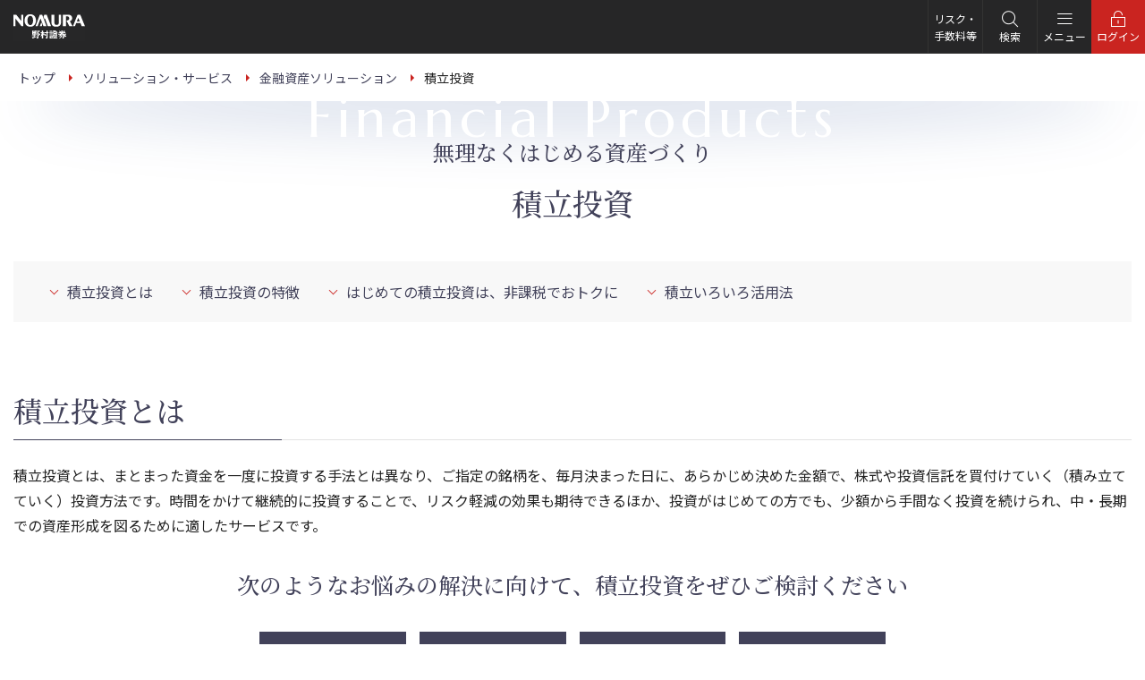

--- FILE ---
content_type: text/html
request_url: https://www.nomura.co.jp/solution/financial-assets/tsumitate/
body_size: 13621
content:
<!DOCTYPE html>
<html lang="ja">
<head prefix="og:http://ogp.me/ns# fb:http://ogp.me/ns/fb#">
<meta charset="UTF-8">
<title>積立投資｜ソリューション・サービス｜野村證券</title>
<meta name="description" content="野村證券の積立投資のページ。積立投資の特徴や、ドルコスト平均法、長期投資などについて解説します。野村のウェルス・マネジメントは、お客様一人ひとりのかなえたい未来に対して、最適なソリューションを提供し続けます。">
<meta http-equiv="X-UA-Compatible" content="IE=Edge">
<meta name="viewport" content="width=device-width,initial-scale=1.0">
<meta name="format-detection" content="telephone=no">

<!-- icon -->
<link rel="shortcut icon" href="/assets/wm/img/common/favicon.ico">
<link rel="apple-touch-icon-precomposed" href="/assets/wm/img/common/apple-touch-icon.png">

<!-- canonical -->
<link rel="canonical" href="https://www.nomura.co.jp/solution/financial-assets/tsumitate/">

<!-- og -->
<meta property="og:url" content="https://www.nomura.co.jp/solution/financial-assets/tsumitate/">
<meta property="og:type" content="article">
<meta property="og:title" content="積立投資">
<meta property="og:description" content="野村證券の積立投資のページ。積立投資の特徴や、ドルコスト平均法、長期投資などについて解説します。野村のウェルス・マネジメントは、お客様一人ひとりのかなえたい未来に対して、最適なソリューションを提供し続けます。">
<meta property="og:site_name" content="野村證券">
<meta property="og:image" content="https://www.nomura.co.jp/assets/wm/img/common/og_image.png">
<meta property="og:local" content="ja_JP">
<meta property="fb:app_id" content="335749643124346">

<!-- css -->
<link rel="stylesheet" href="/assets/wm/css/style.css?20251117">
<link rel="stylesheet" href="/assets/wm/css/print.css" media="print">
<link rel="stylesheet" href="/assets/wm/css/solution/financial-assets/tsumitate/extension.css?20250421">

<!-- for head tag manager -->
<!--GTM code-->
<script src="/assets/wm/js/analytics/gtm.js?v=20240229"></script>

<script type="application/ld+json">
{
  "@context": "https://schema.org",
  "@type": "BreadcrumbList",
  "itemListElement": [
    {
      "@type": "ListItem",
      "position": 1,
      "name": "野村證券",
      "item": "https://www.nomura.co.jp/"
    },
    {
      "@type": "ListItem",
      "position": 2,
      "name": "ソリューション・サービス",
      "item": "https://www.nomura.co.jp/solution/"
    },
    {
      "@type": "ListItem",
      "position": 3,
      "name": "金融資産ソリューション",
      "item": "https://www.nomura.co.jp/solution/financial-assets/"
    },
    {
      "@type": "ListItem",
      "position": 4,
      "name": "積立投資"
    }
  ]
}
</script>
<script type="application/ld+json">
{
  "@context": "https://schema.org",
  "@type": "Organization",
  "url": "https://www.nomura.co.jp/",
  "logo": "https://www.nomura.co.jp/assets/wm/img/common/logo.png",
  "name": "野村證券"
}
</script>
</head>
<body class="-tsumitate">
<!-- for body top tag manager -->
<!-- MK code -->
<script src="/assets/wm/js/analytics/mrk.js?v=20250331"></script>
<!-- an_tracking code -->
<script src="/assets/wm/js/analytics/an_tracking.js"></script>
<noscript>
<div class="box -emphasis">
<p class="txt"><strong>JavaScriptを有効（オン）にしてください。</strong></p>
<p class="txt">当サイトを正常に表示・機能させるにはブラウザの JavaScript を有効（オン）にしていただく必要がございます。JavaScript を有効にする方法は、お使いのブラウザのヘルプを参照してください。</p>
</div>
</noscript>

<div class="skip-link">
<ul>
<li><a href="#main">このページの本文へ</a></li>
</ul>
</div>
<div class="wrapper">
<div class="block -headerwrapper">
<header role="banner">
<div class="header">
<p class="logo"><a href="/" onclick="dataLayer.push({'event': 'customLinkClick','linkName': 'ast_include_header_subpage_gnav_link_logo'});"><img src="/assets/wm/img/common/logo_default.svg" alt="野村證券"></a></p>

<div class="menu-container">
<div class="global-nav js-menu-target" data-menu-group="globalnav" data-menu-name="globalnav">
<div class="inner">
<nav role="navigation" aria-label="グローバルナビゲーション">
<ul class="mainmenu">
<li>
<div class="navmenu -parent js-menu-trigger" data-menu-group="globalnav" data-menu-name="wealth-management" onclick="dataLayer.push({'event': 'customLinkClick','linkName': 'ast_include_header_subpage_gnav_link_wealth-management'});"><b>NOMURA <span class="_d-ib">WEALTH MANAGEMENT</span></b></div>
<div class="submenu js-menu-target" data-menu-group="globalnav" data-menu-name="wealth-management">
<div class="inner">
<dl class="menu -parent">
<dt>NOMURA WEALTH MANAGEMENT</dt>
<dd>
<ul class="link-list">
<li><a href="/wealth-management/" class="link -forward" onclick="dataLayer.push({'event': 'customLinkClick','linkName': 'ast_include_header_subpage_submenu_wealth-management_link_top'});"><span class="_visible-lg">NOMURA WEALTH MANAGEMENT </span>トップ</a></li>
<li><a href="/wealth-management/point/" class="link -forward" onclick="dataLayer.push({'event': 'customLinkClick','linkName': 'ast_include_header_subpage_submenu_wealth-management_point'});">野村ウェルス・マネジメントの強み</a></li>
<li><a href="/wealth-management/interview/" class="link -forward" onclick="dataLayer.push({'event': 'customLinkClick','linkName': 'ast_include_header_subpage_submenu_wealth-management_interview'});">野村ウェルス・マネジメントのチーム</a></li>
</ul>
</dd>
</dl>
</div>
<div class="menu-close-btn js-menu-close">閉じる</div>
</div>

</li>
<li>
<div class="navmenu -parent js-menu-trigger" data-menu-group="globalnav" data-menu-name="solution" onclick="dataLayer.push({'event': 'customLinkClick','linkName': 'ast_include_header_subpage_gnav_link_solution'});"><b>ソリューション・サービス</b></div>
<div class="submenu js-menu-target" data-menu-group="globalnav" data-menu-name="solution">
<div class="inner">
<dl class="menu -parent">
<dt>ソリューション・サービス</dt>
<dd>
<ul class="link-list">
<li><a href="/solution/" class="link -forward" onclick="dataLayer.push({'event': 'customLinkClick','linkName': 'ast_include_header_subpage_submenu_solution_link_top'});"><span class="_visible-lg">ソリューション・サービス </span>トップ</a></li>
<li><a href="/solution/financial-assets/" class="link -forward" onclick="dataLayer.push({'event': 'customLinkClick','linkName': 'ast_include_header_subpage_submenu_solution_link_financial-assets'});">金融資産ソリューション</a></li>
<li><a href="/solution/real-estate/" class="link -forward" onclick="dataLayer.push({'event': 'customLinkClick','linkName': 'ast_include_header_subpage_submenu_solution_link_real-estate'});">不動産ソリューション</a></li>
<li><a href="/solution/own-stock/" class="link -forward" onclick="dataLayer.push({'event': 'customLinkClick','linkName': 'ast_include_header_subpage_submenu_solution_link_own-stock'});">自社株・出資持分ソリューション</a></li>
<li><a href="/solution/liabilities/" class="link -forward" onclick="dataLayer.push({'event': 'customLinkClick','linkName': 'ast_include_header_subpage_submenu_solution_link_liabilities'});">負債ソリューション</a></li>
<li><a href="/solution/inheritance/" class="link -forward" onclick="dataLayer.push({'event': 'customLinkClick','linkName': 'ast_include_header_subpage_submenu_solution_link_inheritance'});">資産承継ソリューション</a></li>
<li><a href="/solution/life/" class="link -forward" onclick="dataLayer.push({'event': 'customLinkClick','linkName': 'ast_include_header_subpage_submenu_solution_link_life'});">ライフ・ソリューション</a></li>
<li><a href="/solution/business-funds/" class="link -forward" onclick="dataLayer.push({'event': 'customLinkClick','linkName': 'ast_include_header_subpage_submenu_solution_link_business-funds'});">事業資金ソリューション</a></li>
<li><a href="/solution/capital/" class="link -forward" onclick="dataLayer.push({'event': 'customLinkClick','linkName': 'ast_include_header_subpage_submenu_solution_link_capital'});">資本ソリューション</a></li>
<li><a href="/solution/business/" class="link -forward" onclick="dataLayer.push({'event': 'customLinkClick','linkName': 'ast_include_header_subpage_submenu_solution_link_business'});">ビジネス・ソリューション</a></li>
<li><a href="/solution/digital/" class="link -forward" onclick="dataLayer.push({'event': 'customLinkClick','linkName': 'ast_include_header_subpage_submenu_solution_link_digital'});">デジタルサービス</a></li>
<li><a href="/solution/business/" class="link -forward" onclick="dataLayer.push({'event': 'customLinkClick','linkName': 'ast_include_header_subpage_submenu_solution_link_houjin'});">法人のお客様</a></li>
</ul>
</dd>
</dl>
</div>
<div class="menu-close-btn js-menu-close">閉じる</div>
</div>

</li>
<li>
<div class="navmenu -parent js-menu-trigger" data-menu-group="globalnav" data-menu-name="market" onclick="dataLayer.push({'event': 'customLinkClick','linkName': 'ast_include_header_subpage_gnav_link_market'});"><b>投資情報</b></div>
<div class="submenu js-menu-target" data-menu-group="globalnav" data-menu-name="market">
<div class="inner">
<dl class="menu -parent">
<dt>投資情報</dt>
<dd>
<ul class="link-list">
<li><a href="/market/" class="link -forward" onclick="dataLayer.push({'event': 'customLinkClick','linkName': 'ast_include_header_subpage_submenu_market_link_top'});"><span class="_visible-lg">投資情報 </span>トップ</a></li>
<li><a href="/market/movie/" class="link -forward" onclick="dataLayer.push({'event': 'customLinkClick','linkName': 'ast_include_header_subpage_submenu_market_link_movie'});">マーケット解説動画</a></li>
<li><a href="/market/conditions/" class="link -forward" onclick="dataLayer.push({'event': 'customLinkClick','linkName': 'ast_include_header_subpage_submenu_market_link_conditions'});">マーケット情報</a></li>
<li><a href="/market/report/" class="link -forward" onclick="dataLayer.push({'event': 'customLinkClick','linkName': 'ast_include_header_subpage_submenu_market_link_report'});">野村のレポート</a></li>
<li><a href="/dx/webseminar/" class="link -forward" onclick="dataLayer.push({'event': 'customLinkClick','linkName': 'ast_include_header_subpage_submenu_market_link_webseminar'});">野村のオンラインセミナー</a></li>
<li><a href="https://www.nomuranow.com/research/m/public/Analyst_Directory" data-outer-link="野村ホールディングス株式会社" target="_blank" class="link -forward" data-link-type="window" onclick="dataLayer.push({'event': 'customLinkClick','linkName': 'ast_include_header_subpage_submenu_market_link_analyst'});">アナリスト一覧</a></li>

</ul>
</dd>
</dl>
</div>
<div class="menu-close-btn js-menu-close">閉じる</div>
</div>

</li>
<li>
<div class="navmenu -parent js-menu-trigger" data-menu-group="globalnav" data-menu-name="support" onclick="dataLayer.push({'event': 'customLinkClick','linkName': 'ast_include_header_subpage_gnav_link_support'});"><b>お客様サポート</b></div>
<div class="submenu js-menu-target" data-menu-group="globalnav" data-menu-name="support">
<div class="inner">
<dl class="menu -parent">
<dt>お客様サポート</dt>
<dd>
<ul class="link-list _ai-c">
<li><a href="/support/" class="link -forward" onclick="dataLayer.push({'event': 'customLinkClick','linkName': 'ast_include_header_subpage_submenu_support_link_top'});"><span class="_visible-lg">お客様サポート </span>トップ</a></li>
<li><a href="https://faq.nomura.co.jp/" class="link -forward" target="_blank" data-link-type="window" onclick="dataLayer.push({'event': 'customLinkClick','linkName': 'ast_include_header_subpage_submenu_support_link_faq'});">よくあるご質問</a></li>
<li>
<div class="search-form">
<form role="search" method="post" action="https://faq.nomura.co.jp/faq.html" target="_blank">
<input type="text" class="textbox" name="key" value="" placeholder="よくあるご質問検索" autocomplete="off">
<button class="search-btn" onclick="dataLayer.push({'event': 'customLinkClick','linkName': 'ast_include_header_subpage_submenu_support_link_faq_search'});"><i class="ico-font" data-icon="search_b"></i>検索</button>
</form>
</div>
</li>
<li><a href="/support/procedure/" class="link -forward" onclick="dataLayer.push({'event': 'customLinkClick','linkName': 'ast_include_header_subpage_submenu_support_link_procedure'});">お手続き</a></li>
<li><a href="/support/inquiry/" class="link -forward" onclick="dataLayer.push({'event': 'customLinkClick','linkName': 'ast_include_header_subpage_submenu_support_link_inquiry'});">お問い合わせ</a></li>
<li><a href="/branch/" class="link -forward" onclick="dataLayer.push({'event': 'customLinkClick','linkName': 'ast_include_header_subpage_submenu_support_link_branch'});">野村の店舗</a></li>
</ul>
</dd>
</dl>
</div>
<div class="menu-close-btn js-menu-close">閉じる</div>
</div>

</li>

</ul>
</nav>

<ul class="links">
<li><a href="/introduc/" class="navmenu" onclick="dataLayer.push({'event': 'customLinkClick','linkName': 'ast_include_header_subpage_gnav_link_introduc'});">会社情報</a></li>
<li><a href="https://www.nomura-recruit.jp" class="navmenu" target="_blank" onclick="dataLayer.push({'event': 'customLinkClick','linkName': 'ast_include_header_subpage_gnav_link_recruit'});">採用情報</a></li>
</ul>
</div><!-- /.inner -->
</div><!-- /.global-nav -->
<ul class="header-menu">
<li class="introduc">
<a href="/introduc/" class="header-menu-btn" data-menu-name="introduc" onclick="dataLayer.push({'event': 'customLinkClick','linkName': 'ast_include_header_subpage_gnav_link_introduc'});">会社情報</a>
</li>
<li class="recruit">
<a href="https://www.nomura-recruit.jp" class="header-menu-btn" target="_blank" data-menu-name="recruit" onclick="dataLayer.push({'event': 'customLinkClick','linkName': 'ast_include_header_subpage_gnav_link_recruit'});">採用情報</a>
</li>
<li class="risk">
<a href="/guide/inclusion_risk/" class="header-menu-btn -risk" data-menu-name="inclusion_risk" onclick="dataLayer.push({'event': 'customLinkClick','linkName': 'ast_include_header_subpage_gnav_link_inclusionrisk'});">リスク・<br class="_hidden-lg">手数料等</a>
</li>
<li class="search">
<div class="header-menu-btn -search -parent js-menu-trigger" data-menu-group="globalnav" data-menu-name="search" onclick="dataLayer.push({'event': 'customLinkClick','linkName': 'ast_include_header_subpage_gnav_link_search'});"><i class="ico-font -highlight" data-icon="search_b"></i><span data-swap-text="閉じる">検索</span></div>
<div class="submenu -search js-menu-target" data-menu-group="globalnav" data-menu-name="search">
<div class="inner">
<p class="txt _ta-c-lg _fz-l">検索対象をご選択の上で検索してください。</p>

<div class="js-search-form js-header-search">
<ul class="row -checkitem js-search-form_trigger _fw-n">
<li><label class="checkitem"><input type="radio" name="stype" value="site" tabindex="-1" checked data-trackingid="all"><span class="control" tabindex="0"></span><b class="label">サイト内</b></label></li>
<li><label class="checkitem"><input type="radio" name="stype" value="stock" tabindex="-1" data-trackingid="stock-domestic"><span class="control" tabindex="0"></span><b class="label">株価（国内）</b></label></li>
<li><label class="checkitem"><input type="radio" name="stype" value="fstock" tabindex="-1" data-trackingid="stock-us"><span class="control" tabindex="0"></span><b class="label">株価（アメリカ）</b></label></li>
<li><label class="checkitem"><input type="radio" name="stype" value="fund" tabindex="-1" data-trackingid="fund"><span class="control" tabindex="0"></span><b class="label">ファンド</b></label></li>
<li><label class="checkitem"><input type="radio" name="stype" value="terms" tabindex="-1" data-trackingid="terms"><span class="control" tabindex="0"></span><b class="label">証券用語</b></label></li>
<li><label class="checkitem"><input type="radio" name="stype" value="site" tabindex="-1" data-trackingid="houjin"><span class="control" tabindex="0"></span><b class="label">法人</b></label></li>
<li class="_pr-0"><label class="checkitem"><input type="radio" name="stype" value="site" tabindex="-1" data-trackingid="market"><span class="control" tabindex="0"></span><b class="label">投資情報</b></label></li>
</ul>
<form method="get" name="askform" action="https://sitesearch.nomura.co.jp/askme.asp"
  data-attr='{
    "site": { "action": "https://sitesearch.nomura.co.jp/askme.asp" },
    "stock": { "action": "https://advance.quote.nomura.co.jp/meigara/nomura/msearch.exe" },
    "fstock": { "action": "https://advance.quote.nomura.co.jp/meigara/nomura2/qsearch.exe" },
    "fund": { "action": "https://advance.quote.nomura.co.jp/meigara/nomura2/qsearch.exe" },
    "terms": { "action": "https://sitesearch.nomura.co.jp/askme.asp" }
  }'
  data-params='{
    "site": { "origin": 1, "aj_charset": "utf-8" },
    "stock": { "KEY2": "", "F": "nlist" },
    "fstock": { "F": "users/nomura/fs_stklist" },
    "fund": { "F": "users/nomura/list2" },
    "terms": { "origin": 2, "aj_charset": "utf-8" }
  }'>
<div class="search-form">
<input type="text" id="js-st-search-input-site" class="textbox js-search-form_input" placeholder="キーワードを入力" name="ask" value="" autocomplete="off"
  data-attr='{
    "site": { "name": "ask", "placeholder": "キーワードを入力", "data-sanitize": "" },
    "stock": { "name": "KEY1", "placeholder": "銘柄、コードを入力", "data-sanitize": "true" },
    "fstock": { "name": "KEY1", "placeholder": "銘柄名、ティッカー等を入力", "data-sanitize": "true" },
    "fund": { "name": "KEY1", "placeholder": "ファンド名の一部を入力", "data-sanitize": "true" },
    "terms": { "name": "ask", "placeholder": "キーワードを入力", "data-sanitize": "" }
  }'>
<button class="search-btn" onclick="dataLayer.push({'event': 'customLinkClick','linkName': 'ast_include_header_subpage_submenu_search_all'});"><i class="ico-font" data-icon="search_b"></i>検索</button>
</div>
<input type="hidden" name="origin" value="1">
<input type="hidden" name="aj_charset" value="utf-8">
</form>
</div>
</div>
<div class="menu-close-btn js-menu-close">閉じる</div>
</div>

</li>
<li class="mobilemenu">
<span class="header-menu-btn -mobilemenu js-menu-trigger" data-menu-group="globalnav" data-menu-name="globalnav"><i class="ico-font -highlight" data-icon="menu_b"></i><span data-swap-text="閉じる">メニュー</span></span>
</li><li class="login">
<a href="#login-dialog" class="header-menu-btn -login js-modal" onclick="dataLayer.push({'event': 'customLinkClick','linkName': 'ast_include_header_subpage_gnav_link_login'});"><i class="ico-font -highlight" data-icon="login_b"></i><span data-swap-text="閉じる">ログイン</span></a>

<aside role="complementary" id="login-dialog" class="mdl mdl-inpage mdl-login">
<div class="content">
<span class="close-btn js-close-mdl">閉じる</span>
<div class="inner _of-h">
<dl class="dlist -login">
<dt>ログイン<small>Login</small></dt>
<dd>
<ul class="block -buttons -transform _ta-c _mt-0">
<li><a href="https://hometrade.nomura.co.jp/web/rmfIndexWebAction.do?sc_pid=cojp_top_head_log_14" target="_blank" class="login-btn" onclick="dataLayer.push({'event': 'customLinkClick','linkName': 'ast_include_header_subpage_ols_link_login'});"><i class="ico-font -highlight" data-icon="login_b"></i><b>ログイン</b><i class="ico-font -highlight" data-icon="window_b"></i></a></li>
<li><a href="https://fxcom.nomura.co.jp/condor-server-blink/web/login" target="_blank" class="login-btn -fx" onclick="dataLayer.push({'event': 'customLinkClick','linkName': 'ast_include_header_subpage_fx_link_login'});"><i class="ico-font -highlight" data-icon="login_b"></i><b>ノムラFX ログイン</b><i class="ico-font -highlight" data-icon="window_b"></i></a></li>
</ul>
</dd>
</dl>
</div>
</div>
</aside>
</li>
</ul>
<div class="overlay js-menu-close"></div>
</div>
</div><!-- /.header -->
</header>

</div>

<nav role="navigation" aria-label="パンくずリスト">
<ul class="breadcrumbs" itemscope itemtype="http://schema.org/BreadcrumbList">
<li itemprop="itemListElement" itemscope itemtype="http://schema.org/ListItem">
<a itemprop="item" href="/"><span itemprop="name">トップ</span>
</a><meta itemprop="position" content="1"></li>
<li itemprop="itemListElement" itemscope itemtype="http://schema.org/ListItem">
<a itemprop="item" href="/solution/"><span itemprop="name">ソリューション・サービス</span>
</a><meta itemprop="position" content="2"></li>
<li itemprop="itemListElement" itemscope itemtype="http://schema.org/ListItem">
<a itemprop="item" href="/solution/financial-assets/"><span itemprop="name">金融資産ソリューション</span>
</a><meta itemprop="position" content="3"></li>
<li itemprop="itemListElement" itemscope itemtype="http://schema.org/ListItem">
<span itemprop="name" aria-current="page">積立投資</span>
<meta itemprop="position" content="4"></li>
</ul>
</nav>
<main id="main" role="main">
<article>
<section>
<div class="ttl-container -primary">
<div class="category">Financial Products</div>
<h1 class="ttl"><span class="_fz-4l _fz-xl-sm">無理なくはじめる資産づくり</span><br>積立投資</h1>
</div>
<div class="main-container">
<div class="column -main">

<div class="anchor-links">
<ul class="link-list">
<li><a href="#tsumitate" class="link -down js-scroll">積立投資とは</a></li>
<li><a href="#tokucho" class="link -down js-scroll">積立投資の特徴</a></li>
<li><a href="#hikazei" class="link -down js-scroll">はじめての積立投資は、非課税でおトクに</a></li>
<li><a href="#katsuyoho" class="link -down js-scroll">積立いろいろ活用法</a></li>
</ul>
</div>

<section>
<h2 id="tsumitate" class="ttl -secondary">積立投資とは</h2>

<p class="txt">積立投資とは、まとまった資金を一度に投資する手法とは異なり、ご指定の銘柄を、毎月決まった日に、あらかじめ決めた金額で、株式や投資信託を買付けていく（積み立てていく）投資方法です。時間をかけて継続的に投資することで、リスク軽減の効果も期待できるほか、投資がはじめての方でも、少額から手間なく投資を続けられ、中・長期での資産形成を図るために適したサービスです。</p>

<h3 class="ttl -tertiary -decorate-off _ta-c _mt-30">次のようなお悩みの解決に向けて、積立投資をぜひご検討ください</h3>

<div class="block -retail-tsumitate">
<div class="row -adjustheight">
<div class="col-6 col-12-sm">
<div class="box -conversion -secondary -compact _d-f _ai-c _jc-c">
<p class="txt">大きな損を<br>したくない</p>
</div>
</div><!-- /.col -->
<div class="col-6 col-12-sm">
<div class="box -conversion -secondary -compact _d-f _ai-c _jc-c">
<p class="txt">購入する<br>タイミングが<br>分からない</p>
</div>
</div><!-- /.col -->
<div class="col-6 col-12-sm">
<div class="box -conversion -secondary -compact _d-f _ai-c _jc-c">
<p class="txt">忙しいから<br class="_visible-md">面倒</p>
</div>
</div><!-- /.col -->
<div class="col-6 col-12-sm">
<div class="box -conversion -secondary -compact _d-f _ai-c _jc-c">
<p class="txt">まとまった<br>資金がない</p>
</div>
</div><!-- /.col -->
</div><!-- /.row -->
</div><!-- /.block -->
</section><!-- / h2 -->

<section>
<h2 id="tokucho" class="ttl -secondary">積立投資の特徴</h2>

<div class="row -adjustheight">
<div class="col-12 col-24-sm">
<dl class="panel-box -emphasis">
<dt class="title"><span class="txt -attention _fz-xl">ポイント1 </span><br class="_visible-sm">いつでもスタートできる</dt>
<dd class="contents">
<div class="row">
<div class="col-12 col-24-sm">
<p class="txt">まとまった資金がなくても、投資対象の銘柄と毎月の積立金額をお決めになると、いつでも手軽にはじめられます。</p>
</div>
<div class="col-12 col-24-sm">
<figure class="fig block">
<img src="/assets/wm/img/solution/financial-assets/tsumitate/img_point_01.jpg" class="_img-flex" width="202" alt="">
</figure>
</div>
</div>
</dd>
</dl>
</div><!-- /.col -->

<div class="col-12 col-24-sm">
<dl class="panel-box -emphasis">
<dt class="title"><span class="txt -attention _fz-xl">ポイント2 </span><br class="_visible-sm">忙しくても大丈夫</dt>
<dd class="contents">
<div class="row">
<div class="col-12 col-24-sm">
<p class="txt">自動的に買付けるので、忙しくて情報収集や取引にかける時間が少ない方でも、無理なく続けられます。</p>
</div>
<div class="col-12 col-24-sm">
<figure class="fig block">
<img src="/assets/wm/img/solution/financial-assets/tsumitate/img_point_02.jpg" class="_img-flex" width="202" alt="">
</figure>
</div>
</div>
</dd>
</dl>
</div><!-- /.col -->
</div><!-- /.row -->

<dl id="dollarcost" class="panel-box -emphasis">
<dt class="title"><span class="txt -attention _fz-xl">ポイント3 </span><br class="_visible-sm">投資タイミングに悩まない、時間を味方につける投資　“時間分散のチカラ”</dt>
<dd class="contents">
<div class="row">
<div class="col-18 col-24-sm">
<p class="txt">積立投資なら、投資するタイミングの見極めや、相場の上げ下げに悩まされることがありません。<br>また、一定金額を毎月投資し続ける（ドル・コスト平均法）ことで、次のようなメリットも期待できます。</p>
</div>
<div class="col-6 col-24-sm">
<figure class="fig block">
<img src="/assets/wm/img/solution/financial-assets/tsumitate/img_point_03.jpg" class="_img-flex" width="202" alt="">
</figure>
</div>
</div>

<p class="txt ttl -secondary _ta-c _fz-3l">ドル・コスト平均法の効果</p>
<p>下図は、ドル・コスト平均法を活用して毎月1万円ずつ投資信託を購入した場合と毎月1万口ずつ購入した場合を例示しています。なお、1万口の「口」は「口数」と呼ばれ、投資信託を取引する際の取引単位を指します。銘柄にもよりますが、一般的には1万口単位での金額が投資信託の値段（基準価額）として公表されています。<br>
定期的に一定の「金額」ずつ購入していくドル・コスト平均法は、価格が高いときには口数を少なく、価格が低いときには口数を多く買うことができます。毎月一定「口数」の投資信託を購入していく方法と比較すると、平均購入単価を低く抑えることが期待でき、値上り局面で利益を出しやすくなります。<br>
ただし、相場が一方的に下落し続けるような局面ではトータルでマイナスになってしまう可能性もありますので注意が必要です。
</p>

<div class="block">
<figure class="fig">
<img src="/assets/wm/img/solution/financial-assets/fund/guide/img_method_05.png" width="800" class="_img-flex" alt="ドル・コスト平均法のイメージ図">
</figure>
</div>

<ul class="list -annotation _fz-s">
<li>上記の例はあくまで試算であり、運用成果を示唆または保証するものではありません。各月の購入口数および1万口あたりの平均購入単価の計算では、小数第一位を四捨五入して算出しています。また、計算過程において手数料・税金等は考慮していません。</li>
</ul>

<p class="txt ttl -secondary _ta-c _fz-3l"><span class="txt _fz-xl -emphasis">長期投資の効果</span><br>毎月3万円を20年間運用していくと・・・？</p>
<p class="txt">毎月3万円を20年間、運用しなかった場合と、運用して増やした場合をシミュレーションで見てみましょう。<br>将来の運用成果に大きな差が出ることが分かります。</p>
<figure class="fig block">
<img src="/assets/wm/img/solution/financial-assets/tsumitate/img_tsumitate_02.png" class="_img-liquid" alt="運用しなかった場合720万円。年率3%で20年間運用すると981万円。年率5%で20年間運用すると1,217万円。最大で約500万円の差。">
</figure>
<p class="txt -suppress">(出所)野村證券作成</p>
<ul class="list txt -suppress -notes -compact _mt-5">
<li>このシミュレーションは、実際の投資結果とは異なります。手数料・税金などは考慮していません。複利で計算しています。積み立ては各月末に行うものとしています。</li>
</ul>
</dd>
</dl>

</section><!-- / h2 -->

<section>
<h2 id="hikazei" class="ttl -secondary">はじめての積立投資は、<span class="txt -attention">非課税</span>でおトクに。</h2>

<div class="row -adjustheight">
<div class="col-12 col-24-sm">
<dl class="panel-box">
<dt class="title -tsumitate">
<i class="ico-label -triangle -tsumitate -navy">非課税</i>
<span class="image"><img src="/assets/wm/img/solution/financial-assets/tsumitate/crd_tsumitate_05.jpg" class="_img-liquid" alt="新NISA（つみたて投資枠）"></span>
<span class="text"><span class="txt -attention _fz-sm">こんな人に向いている</span><br>NISA（つみたて投資枠）</span>
</dt>
<dd class="contents">
<ul class="list -itemize -compact">
<li>長い目で積み立てたい！<b class="txt -marker -bold">非課税保有期間は無期限</b></li>
<li>限度額（年間投資枠）は？<b class="txt -marker -bold">年間120万円</b>まで非課税に</li>
<li>商品選びに迷う…。<b class="txt -marker -bold">長期・積立・分散投資</b>に適した商品だけを厳選</li>
<li>気になる購入時手数料は？  <b class="txt -marker -bold">0円</b>だからおトク</li>
</ul>
<ul class="list -annotation -compact _fz-s">
<li>NISAの留意事項はリンク先の画面でご確認ください。</li>
</ul>
</dd>
<dd class="contents"><a href="/solution/financial-assets/nisa/?sc_cvid=rtl_tsumitate_02" class="btn -secondary -link -wide"><b>NISA</b></a></dd>
</dl>
</div><!-- /.col -->
<div class="col-12 col-24-sm">
<dl class="panel-box">
<dt class="title -tsumitate">
<i class="ico-label -triangle -tsumitate -navy">非課税</i>
<span class="image"><img src="/assets/wm/img/solution/financial-assets/tsumitate/crd_tsumitate_02.jpg" class="_img-liquid" alt="iDeCo"></span>
<span class="text"><span class="txt -attention _fz-sm">こんな人に向いている</span><br>iDeCo</span>
</dt>
<dd class="contents">
<ul class="list -itemize -compact">
<li>目的は老後資金！<b class="txt -marker -bold">運用益は非課税</b></li>
<li>積み立て中もお得に！掛金は<b class="txt -marker -bold">全額所得控除</b></li>
<li>もらうときだってお得に！<b class="txt -marker -bold">税制優遇</b>で受け取り</li>
<li>選べる対象商品の品質は？証券会社ならではの<b class="txt -marker -bold">ラインアップ</b></li>
<li>気になるコストは？運営管理機関手数料は<b class="txt -marker -bold">無料</b></li>
</ul>
</dd>
<dd class="contents"><a href="/solution/financial-assets/401k/?sc_cvid=rtl_tsumitate_03" class="btn -secondary -link -wide"><b>iDeCo</b></a></dd>
</dl>
</div><!-- /.col -->
</div><!-- /.row -->

</section><!-- / h2 -->

<section>
<h2 id="katsuyoho" class="ttl -secondary">積立いろいろ<span class="txt -attention">活用法</span></h2>

<div class="row -adjustheight">
<div class="col-12 col-24-sm">
<dl class="panel-box">
<dt class="title -tsumitate">
<span class="image"><img src="/assets/wm/img/solution/financial-assets/tsumitate/crd_tsumitate_03.jpg" class="_img-liquid" alt=""></span>
<span class="text"><span class="txt -attention _fz-sm">こんな人に向いている</span><br>投信積立</span>
</dt>
<dd class="contents">
<ul class="list -itemize -compact">
<li><b class="txt -marker -bold">投資信託</b>を積み立てたい</li>
<li><b class="txt -marker -bold">多くの対象ファンド</b>から選びたい</li>
</ul>
</dd>
<dd class="contents"><a href="/solution/financial-assets/fund/tsumitate/?sc_cvid=rtl_tsumitate_04" class="btn -secondary -link -wide"><b>投信積立</b></a></dd>
</dl>
</div><!-- /.col -->
<div class="col-12 col-24-sm">
<dl class="panel-box">
<dt class="title -tsumitate">
<span class="image"><img src="/assets/wm/img/solution/financial-assets/tsumitate/crd_tsumitate_04.jpg" class="_img-liquid" alt=""></span>
<span class="text"><span class="txt -attention _fz-sm">こんな人に向いている</span><br>株式積立</span>
</dt>
<dd class="contents">
<ul class="list -itemize -compact">
<li><b class="txt -marker -bold">株式</b>を積み立てたい</li>
<li><b class="txt -marker -bold">投資信託以外</b>の資産も作りたい</li>
<li>少しずつ積み立てて、<b class="txt -marker -bold">いつかは1単元に</b>したい</li>
</ul>
</dd>
<dd class="contents"><a href="/solution/financial-assets/stock/tsumitate/?sc_cvid=rtl_tsumitate_05" class="btn -secondary -link -wide"><b>株式積立</b></a></dd>
</dl>
</div><!-- /.col -->
</div><!-- /.row -->

</section><!-- / h2 -->

<div class="block -emphasis -primary">
<!-- include conversion service -->
<!-- include conversion wm -->
<div class="box -conversion -primary">
<div data-visible="visitor">
<p class="box-title">はじめての方へ</p>
<!-- include tel opening_account -->
<div class="conversion-box -account-apply">
<div class="main">
<a href="/apply/" class="btn -tertiary -link -l grid-18 grid-12-md grid-24-sm"><i class="ico-font -highlight" data-icon="apply_b"></i><b>口座開設のご案内</b></a>
</div>
<div class="sub">
<p class="txt">口座開設に関するお問い合わせは、はじめてのお客様専用ダイヤル<span class="_d-ib">（<a href="tel:0120566166" class="txt -bold">0120-566-166</a>）</span>へお問い合わせください。</p>
<p class="txt _fz-s"><span class="_d-ib _mr-10">平日 8：40～17：10</span>
<span class="_d-ib">土日 9：00～17：00（祝日・年末年始を除く）</span></p>

<ul class="list -annotation _fz-s _mt-0">
<li>ご利用の際には、電話番号をお間違えのないようご注意ください。</li>
</ul>

</div>
</div>
</div>
<div data-visible="customer">
<p class="box-title">オンラインサービスをご利用のお客様</p>
<div class="conversion-box -account-login">
<a href="https://hometrade.nomura.co.jp/web/rmfIndexWebAction.do" class="btn -tertiary -l grid-9 grid-12-md grid-24-sm" target="_blank"><i class="ico-font -highlight" data-icon="login_b"></i><b>ログイン</b><i class="ico-font -s" data-icon="window_b" aria-label="新しいウィンドウで開きます"></i></a>
</div>
</div>
</div><!-- /.box -->
</div><!-- /.block -->

<div class="block -emphasis -primary">
<p class="_ta-c">
<a href="/solution/financial-assets/fund/lp/esg/">
<img src="/onlineservice/banner/bnr_esg_1200x200.png" width="700" class="_img-flex" alt="SDGs with Nomura（Drive Sustainability）地球のために、今できること。未来は変えられる。一緒なら、きっと。　詳しくはこちら">
</a>
</p>
</div><!-- /.block -->
<div class="block">
<p class="_ta-c">
<a href="/solution/financial-assets/guidance/simulation/?sc_cvid=rtl_tsumitate_07"><img src="/onlineservice/banner/bnr_simulation_1200x200.png" width="700" class="_img-flex" alt="投資信託のシミュレーション（みらい電卓）はこちら"></a>
</p>
</div><!-- /.block -->

<div class="block -emphasis -primary">
<!-- include financial-assets products start -->
<section>
<h2 class="ttl -secondary">取扱商品一覧</h2>

<div class="row -adjustheight">
<div class="col-6 col-24-sm">
<a href="/solution/financial-assets/stock/" class="btn -secondary -link -wide"><b>国内株式</b></a>
</div><!-- /.col -->
<div class="col-6 col-24-sm">
<a href="/solution/financial-assets/fstock/" class="btn -secondary -link -wide"><b>外国株式</b></a>
</div><!-- /.col -->
<div class="col-6 col-24-sm">
<a href="/solution/financial-assets/fund/" class="btn -secondary -link -wide"><b>投資信託</b></a>
</div><!-- /.col -->
<div class="col-6 col-24-sm">
<a href="/solution/financial-assets/bond/" class="btn -secondary -link -wide"><b>債券</b></a>
</div><!-- /.col -->
<div class="col-6 col-24-sm">
<a href="/solution/financial-assets/fx/" class="btn -secondary -link -wide"><b>FX</b></a>
</div><!-- /.col -->
<div class="col-6 col-24-sm">
<a href="/solution/financial-assets/wrap/" class="btn -secondary -link -wide"><b>ラップ口座</b></a>
</div><!-- /.col -->
<div class="col-6 col-24-sm">
<a href="/solution/financial-assets/annuity/" class="btn -secondary -link -wide"><b>保険・年金保険</b></a>
</div><!-- /.col -->
<div class="col-6 col-24-sm">
<a href="/solution/financial-assets/nisa/" class="btn -secondary -link -wide"><b>NISA</b></a>
</div><!-- /.col -->
<div class="col-6 col-24-sm">
<a href="/solution/financial-assets/401k/" class="btn -secondary -link -wide"><b>iDeCo</b></a>
</div><!-- /.col -->
<div class="col-6 col-24-sm">
<a href="/solution/financial-assets/tsumitate/" class="btn -secondary -link -wide"><b>積立投資</b></a>
</div><!-- /.col -->
<div class="col-6 col-24-sm">
<a href="/solution/financial-assets/yokin/" class="btn -secondary -link -wide"><b>預金</b></a>
</div><!-- /.col -->
<div class="col-6 col-24-sm">
<a href="/solution/liabilities/loan/" class="btn -secondary -link -wide"><b>ローン</b></a>
</div><!-- /.col -->
</div><!-- /.row -->

</section><!-- / h2 -->
<!-- include products end -->
</div><!-- /.block -->

<div class="block -emphasis -primary">
<aside role="complementary">
<div class="box -general">
<!-- include hedge utility -->
<dl class="dlist -general">
<dt>手数料等およびリスクについて</dt>
<dd>
<p class="txt -suppress">当社で取扱う商品等へのご投資には、各商品等に所定の手数料等（国内株式取引の場合は約定代金に対して最大1.43％（税込み）（20万円以下の場合は、2,860円（税込み））の売買手数料、投資信託の場合は銘柄ごとに設定された購入時手数料（換金時手数料）および運用管理費用（信託報酬）等の諸経費、年金保険・終身保険・養老保険・終身医療保険の場合は商品ごとに設定された契約時・運用期間中にご負担いただく費用および一定期間内の解約時の解約控除、等）をご負担いただく場合があります。また、各商品等には価格の変動等による損失が生じるおそれがあります。信用取引、先物・オプション取引をご利用いただく場合は、所定の委託保証金または委託証拠金をいただきます。信用取引、先物・オプション取引には元本を超える損失が生じるおそれがあります。証券保管振替機構を通じて他の証券会社等へ株式等を移管する場合には、数量に応じて、移管する銘柄ごとに11,000円（税込み）を上限額として移管手数料をいただきます。有価証券や金銭のお預かりについては、料金をいただきません。商品ごとに手数料等およびリスクは異なりますので、当該商品等の契約締結前交付書面、上場有価証券等書面、目論見書、等をよくお読みください。</p>
</dd>
</dl>

</div>

<div class="box -general">
<!-- include hedge fund -->
<dl class="dlist -general">
<dt>投資信託の手数料等およびリスクについて</dt>
<dd>
<p class="txt -suppress">投資信託のお申込み（一部の投資信託はご換金）にあたっては、お申込み金額に対して最大5.5％（税込み）の購入時手数料（換金時手数料）をいただきます。また、換金時に直接ご負担いただく費用として、換金時の基準価額に対して最大2.0％の信託財産留保額をご負担いただく場合があります。投資信託の保有期間中に間接的にご負担いただく費用として、国内投資信託の場合には、信託財産の純資産総額に対する運用管理費用（信託報酬）（最大5.5％（税込み・年率））のほか、運用成績に応じた成功報酬をご負担いただく場合があります。また、その他の費用を間接的にご負担いただく場合があります。外国投資信託の場合も同様に、運用会社報酬等の名目で、保有期間中に間接的にご負担いただく費用があります。<br>投資信託は、主に国内外の株式や公社債等の値動きのある証券を投資対象とするため、当該資産の市場における取引価格の変動や為替の変動等により基準価額が変動します。従って損失が生じるおそれがあります。投資信託は、個別の投資信託ごとに、ご負担いただく手数料等の費用やリスクの内容や性質が異なります。また、上記記載の手数料等の費用の最大値は今後変更される場合がありますので、ご投資にあたっては目論見書や契約締結前交付書面をよくお読みください。</p>
<ul class="link-list">
<li><a href="/solution/financial-assets/fund/pdf/bullbear.pdf" target="_blank" class="link -forward" data-link-type="pdf">ブル・ベア型投資信託に関するご説明</a></li>
<li><a href="/solution/financial-assets/fund/pdf/attention.pdf" target="_blank" class="link -forward" data-link-type="pdf">「投資信託の収益分配金」および「通貨選択型投資信託の収益／損失」に関するご説明</a></li>
</ul>
</dd>
</dl>

</div>
</aside>
</div><!-- /.block -->

<div class="block -emphasis -primary">
<aside role="complementary">
<!-- include adobe -->
<div class="box -get-adobe-reader">
<div class="banner">
<a href="https://get.adobe.com/jp/reader/" data-outer-link="Adobe Reader ダウンロード" target="_blank"><img src="/assets/wm/img/common/bnr_adobe_reader.png" alt="Adobe Reader ダウンロード"></a>
</div>
<div class="text">
<p class="txt">PDFファイルをご覧になるには、プラグインとしてAdobe Readerが必要です。<br>お持ちでない方はこちらからダウンロードしてください。</p>
<p class="txt"><a href="https://get.adobe.com/jp/reader/" data-outer-link="Adobe Reader ダウンロード" class="link -forward" target="_blank" data-link-type="window">Adobe Reader ダウンロード</a></p>
</div>
</div>
</aside>
</div><!-- /.block -->
</div><!-- /.column.-main -->

<div class="column -sub">

<nav role="navigation" aria-label="ローカルナビゲーション">
<dl class="side-nav -include">
<dt class="category">
<a href="/solution/financial-assets/">金融資産ソリューション</a>
</dt>
<dd>
<ul class="menu -parent">
<li><a href="/solution/financial-assets/stock/">国内株式</a><ul class="menu -child">
<li><a href="/solution/financial-assets/stock/etf/">ETF／ETN</a></li>
<li><a href="/solution/financial-assets/stock/reit/">REIT（不動産投資信託）</a></li>
<li><a href="/solution/financial-assets/stock/ipo/">IPO（新規公開株式）</a></li>
<li><a href="/solution/financial-assets/stock/po/">PO（公募・売出し株式）</a></li>
<li><a href="/solution/financial-assets/stock/mamekabu/">まめ株（単元未満株）</a></li>
<li><a href="/solution/financial-assets/stock/tsumitate/">株式積立（株式累積投資）</a></li>
<li><a href="/solution/financial-assets/stock/credit/">信用取引</a></li>
<li><a href="/solution/financial-assets/stock/tob/">TOB（公開買付け）</a></li>
<li><a href="/solution/financial-assets/stock/kabucommunity/">株主コミュニティ</a></li>
</ul>
</li>
<li><a href="/solution/financial-assets/fstock/">外国株式</a><ul class="menu -child">
<li><a href="/solution/financial-assets/fstock/fetf/">外国ETF</a></li>
</ul>
</li>
<li><a href="/solution/financial-assets/fund/">投資信託</a><ul class="menu -child">
<li><a href="/solution/financial-assets/fund/guide/">はじめての投資信託</a></li>
<li><a href="/solution/financial-assets/fund/tsumitate/">投信積立</a></li>
<li><a href="/solution/financial-assets/fund/mrf/">野村MRF</a></li>
<li><a href="/solution/financial-assets/fund/mmf/">ノムラ外貨MMF</a></li>
</ul>
</li>
<li><a href="/solution/financial-assets/bond/">債券</a><ul class="menu -child">
<li><a href="/solution/financial-assets/bond/kojinmuke/">個人向け国債</a></li>
<li><a href="/solution/financial-assets/bond/yen/">円建債券</a></li>
<li><a href="/solution/financial-assets/bond/f-currency/">外国債券</a></li>
<li><a href="/solution/financial-assets/bond/f-currency/shinpatsu.html">新発外貨建債券</a></li>
<li><a href="/solution/financial-assets/bond/f-currency/kihatsu.html">既発外貨建債券</a></li>
<li><a href="/solution/financial-assets/bond/cb/">CB</a></li>
</ul>
</li>
<li><a href="/solution/financial-assets/fx/">FX（外国為替証拠金取引）</a><ul class="menu -child">
<li><a href="/solution/financial-assets/fx/tool.html">ノムラFX取引ツール</a></li>
<li><a href="/solution/financial-assets/fx/app.html">野村FXアプリ</a></li>
</ul>
</li>
<li><a href="/solution/financial-assets/wrap/">ラップ口座</a><ul class="menu -child">
<li><a href="/solution/financial-assets/wrap/fundwrap/">野村ファンドラップ</a></li>
<li><a href="/solution/financial-assets/wrap/sma/">野村SMA</a></li>
<li><a href="/solution/financial-assets/wrap/trust/">ラップ信託</a></li>
</ul>
</li>
<li><a href="/solution/financial-assets/yokin/">預金</a></li>
<li><a href="/solution/financial-assets/annuity/">保険・年金保険</a></li>
<li><a href="/solution/financial-assets/tsumitate/">積立投資</a></li>
<li><a href="/solution/financial-assets/retail/heartful.html">ハートフル・コミュニケーション</a></li>
<li><a href="/solution/financial-assets/retail/new.html">取扱商品一覧</a></li>
<li><a href="/solution/financial-assets/service/commission/">手数料・その他費用</a><ul class="menu -child">
<li><a href="/solution/financial-assets/service/commission/honshiten/">店舗（本・支店）の手数料</a></li>
<li><a href="/solution/financial-assets/service/commission/netcall/">オンライン専用支店の手数料</a></li>
<li><a href="/solution/financial-assets/service/commission/wholesale/">法人の手数料</a></li>
</ul>
</li>
<li><span class="toggle js-toggle">各種サービス</span><ul class="menu -child">
<li><a href="/solution/financial-assets/service/atm/">ATM・野村カード</a></li>
<li><a href="/solution/financial-assets/service/e-delivery/web.html">Web交付サービス</a></li>
<li><a href="/solution/financial-assets/service/anshin/">あんしん振替</a></li>
<li><a href="/solution/financial-assets/service/e-delivery/mail.html">メール交付サービス</a></li>
<li><a href="/solution/financial-assets/service/f-pack/">外貨パック</a></li>
<li><a href="/solution/financial-assets/service/stockprice/">株価照会専用ダイヤル</a></li>
<li><a href="/solution/financial-assets/service/f-exchange/">外貨決済サービス</a></li>
<li><a href="/solution/financial-assets/service/commission/honshiten/ecowari.html">野村のエコ割</a></li>
<li><a href="/solution/financial-assets/service/fee-refund/">株式・投資信託移管手数料返金サービス</a></li>
<li><a href="/solution/financial-assets/service/f-refund/">外貨送金手数料返金サービス</a></li>
<li><a href="/solution/financial-assets/service/calendar2026/">2026年カレンダー</a></li>
</ul>
</li>
<li><a href="/solution/financial-assets/nisa/">NISA</a><ul class="menu -child">
<li><a href="/solution/financial-assets/nisa/first/">NISA口座がはじめての方</a></li>
<li><a href="/solution/financial-assets/nisa/reserve/">NISAつみたて投資枠</a></li>
<li><a href="/solution/financial-assets/nisa/growth/">NISA成長投資枠</a></li>
<li><a href="/solution/financial-assets/nisa/simulation/">NISA枠を活用する</a></li>
<li><a href="/solution/financial-assets/nisa/faq/">NISAのよくあるご質問</a></li>
<li><a href="/solution/financial-assets/nisa/lineup/">NISAつみたて投資枠対象ファンド</a></li>
<li><a href="/solution/financial-assets/nisa/nisa-2023/">旧NISA制度について</a></li>
</ul>
</li>
<li><a href="/solution/financial-assets/401k/">iDeCo</a></li>
<li><a href="/solution/financial-assets/online/">オンラインサービス</a><ul class="menu -child">
<li><a href="/solution/financial-assets/online/feature/">便利な機能・ツール</a></li>
<li><a href="/solution/financial-assets/online/investment/">商品・サービス、投資情報</a></li>
<li><a href="/solution/financial-assets/online/smartphone/">スマートフォンアプリ</a></li>
<li><a href="/solution/financial-assets/online/wholesale/">法人向けオンラインサービス</a></li>
</ul>
</li>
<li><a href="/fic/nomuraapp/lp/index.html?utm_source=nomurahp&utm_medium=text&utm_campaign=nomurahp_text_startonlinesp" target="_blank">資産運用アプリNOMURA<i class="ico-font -xs -emphasis" data-icon="window_b" aria-label="新しいウィンドウで開きます"></i></a></li>
<li><a href="/onestock/lp/main.html" target="_blank">資産管理アプリ OneStock<i class="ico-font -xs -emphasis" data-icon="window_b" aria-label="新しいウィンドウで開きます"></i></a></li>
<li><a href="/solution/financial-assets/guidance/">資産運用の手引き</a><ul class="menu -child">
<li><a href="/solution/financial-assets/stock/hajimete/">株式投資の基礎知識</a></li>
<li><a href="/solution/financial-assets/fstock/hajimete/">外国株式投資の基礎知識</a></li>
<li><a href="/solution/financial-assets/fund/guide/">投資信託の基礎知識</a></li>
<li><a href="/solution/financial-assets/bond/hajimete/">債券投資の基礎知識</a></li>
<li><a href="/solution/financial-assets/guidance/simulation/">みらい電卓</a></li>
</ul>
</li>
<li><a href="https://online.nomura.co.jp/fvy/contents/remote/lp/intro_sk/" target="_blank">野村のリモート相談<i class="ico-font -xs -emphasis" data-icon="window_b" aria-label="新しいウィンドウで開きます"></i></a></li>
</ul>
</dd>
</dl>
</nav>
<aside role="complementary">
<div class="-side-link -with-icon">
<a href="/terms/">
<img src="/assets/wm/img/common/ico_terms.png" class="ico _img-flex" width="24" alt="">
<p>証券用語解説集</p>
</a>
</div>
<div class="-side-link -with-icon">
<a href="/sto/" target="_blank">
<p>不動産セキュリティ・<br>トークン（ST）</p>
<i class="ico ico-font -emphasis" data-icon="window_b"></i>
</a>
</div>
</aside>
</div><!-- /.column.-sub -->
</div><!-- /.main-container -->
</section><!-- / h1 -->
</article>
</main>

<div class="skip-link">
<ul>
<li><a href="#main">このページの本文へ</a></li>
</ul>
</div>

<div class="block -bottom">
<aside role="complementary">
<div class="mega-footer">
<div class="container -megamenu -nav">

<div class="block -apply">
<ul class="row">
<li class="col-8 col-24-sm"><a href="/apply/?sc_pid=cojp_top_footer_07" class="btn -primary -link -l -wide _miw-none"><i class="ico-font -emphasis" data-icon="apply_r"></i><b class="_ph-25">口座開設のご案内</b></a></li>
<li class="col-8 col-24-sm"><a href="https://hometrade.nomura.co.jp/web/rmfIndexWebAction.do" target="_blank" class="btn -tertiary -l -wide _miw-none"><i class="ico-font -highlight" data-icon="login_r"></i><b class="_ph-25">ログイン</b><i class="ico-font" data-icon="window_b" aria-label="新しいウィンドウで開きます"></i></a></li>
<li class="col-8 col-24-sm"><a href="https://fxcom.nomura.co.jp/condor-server-blink/web/login" target="_blank" class="btn -tertiary -l -wide _miw-none -fxaccount"><i class="ico-font -highlight" data-icon="login_r"></i><b class="_ph-25">ノムラFX ログイン</b><i class="ico-font" data-icon="window_b" aria-label="新しいウィンドウで開きます"></i></a></li>
</ul>
</div>

<div class="row -loose">
<div class="col-24 col-6-lg">
<ul class="link-list -category">
<li>
<a href="/wealth-management/" class="link -category -parent -head-align-height _visible-lg">NOMURA <br>WEALTH MANAGEMENT</a>
<a href="#" class="link -category -parent -head-align-height js-toggle _hidden-lg" data-mode="sm|md">NOMURA WEALTH MANAGEMENT</a>
<div class="block">
<ul class="link-list">
<li class="_hidden-lg"><a href="/wealth-management/" class="link">トップ</a></li>
<li><a href="/wealth-management/point/" class="link">野村ウェルス・マネジメントの強み</a></li>
<li><a href="/wealth-management/interview/" class="link">野村ウェルス・マネジメントのチーム</a></li>
</ul>
</div>
</li>
</ul>
</div><!-- /.col -->
<div class="col-24 col-18-lg">
<ul class="link-list -category">
<li>
<a href="/solution/" class="link -category -parent _visible-lg">ソリューション・サービス</a>
<a href="#" class="link -category -parent js-toggle _hidden-lg" data-mode="sm|md">ソリューション・サービス</a>
<div class="block">
<ul class="link-list -row -solution" data-cols="3">
<li class="_hidden-lg"><a href="/solution/" class="link">トップ</a></li>
<li><a href="/solution/financial-assets/" class="link">金融資産ソリューション</a></li>
<li><a href="/solution/real-estate/" class="link">不動産ソリューション</a></li>
<li><a href="/solution/own-stock/" class="link">自社株・出資持分ソリューション</a></li>
<li><a href="/solution/liabilities/" class="link">負債ソリューション</a></li>
<li><a href="/solution/inheritance/" class="link">資産承継ソリューション</a></li>
<li><a href="/solution/life/" class="link">ライフ・ソリューション</a></li>
<li><a href="/solution/business-funds/" class="link">事業資金ソリューション</a></li>
<li><a href="/solution/capital/" class="link">資本ソリューション</a></li>
<li><a href="/solution/business/" class="link">ビジネス・ソリューション</a></li>
<li><a href="/solution/digital/" class="link">デジタルサービス</a></li>
</ul>
</div>
</li>
</ul>
</div><!-- /.col -->
<div class="col-24 col-6-lg">
<ul class="link-list -category">
<li>
<a href="/market/" class="link -category -parent _visible-lg">投資情報</a>
<a href="#" class="link -category -parent js-toggle _hidden-lg" data-mode="sm|md">投資情報</a>
<div class="block">
<ul class="link-list">
<li class="_hidden-lg"><a href="/market/" class="link">トップ</a></li>
<li><a href="/market/movie/" class="link">マーケット解説動画</a></li>
<li><a href="/market/conditions/" class="link">マーケット情報</a></li>
<li><a href="/market/report/" class="link">野村のレポート</a></li>
<li><a href="/dx/webseminar/" class="link">野村のオンラインセミナー</a></li>
</ul>
</div>
</li>
</ul>
</div><!-- /.col -->
<div class="col-24 col-6-lg">
<ul class="link-list -category">
<li>
<a href="/support/" class="link -category -parent _visible-lg">お客様サポート</a>
<a href="#" class="link -category -parent js-toggle _hidden-lg" data-mode="sm|md">お客様サポート</a>
<div class="block">
<ul class="link-list">
<li class="_hidden-lg"><a href="/support/" class="link">トップ</a></li>
<li><a href="https://faq.nomura.co.jp/" class="link" target="_blank" data-link-type="window">よくあるご質問</a></li>
<li><a href="/support/procedure/" class="link">お手続き</a></li>
<li><a href="/support/inquiry/" class="link">お問い合わせ</a></li>
<li><a href="/branch/" class="link">野村の店舗</a></li>
</ul>
</div>
</li>
</ul>
</div><!-- /.col -->
<div class="col-24 col-6-lg">
<ul class="link-list -category">
<li><a href="/campaign/" class="link -category">キャンペーン一覧</a></li>
<li><a href="/terms/" class="link -category">証券用語解説集</a></li>
</ul>
</div><!-- /.col -->
<div class="col-24 col-6-lg">
<ul class="link-list -category">
<li><a href="/introduc/" class="link -category">会社情報</a></li>
<li><a href="https://www.nomura-recruit.jp" class="link -category" target="_blank" data-link-type="window">採用情報</a></li>
</ul>
</div><!-- /.col -->
</div><!-- /.row -->
</div>
<div class="container -links">
<ul class="link-list -row -delimited -compact">
<li><a href="https://www.jsda.or.jp/" data-outer-link="日本証券業協会" target="_blank" data-link-type="window">日本証券業協会</a></li>
<li><a href="https://www.fsa.go.jp/sesc/watch/" data-outer-link="証券取引等監視委員会" target="_blank" data-link-type="window">証券取引等監視委員会／情報受付</a></li>
<li><a href="/support/inquiry/except.html" target="_blank" data-link-type="window">ご意見・苦情について（野村證券以外の窓口）</a></li>
<li><a href="https://www.e-tax.nta.go.jp/" data-outer-link="国税電子申告・納税システム e-Tax" target="_blank" data-link-type="window">国税電子申告・納税システム e-Tax</a></li>
</ul>
</div>
<div class="container -links -notes">
<ul class="link-list -row -delimited -compact">
<li><a href="/guide/cs_policy.html">お客様本位の業務運営を実現するための方針</a></li>
<li><a href="/guide/pdf/important_information.pdf" target="_blank" data-link-type="pdf">重要情報シート（金融事業者編）</a></li>
<li><a href="/guide/">ご利用ガイド</a></li>
<li><a href="/guide/privacy.html">個人情報保護方針</a></li>
<li><a href="/guide/houshin.html">当社の勧誘方針</a></li>
<li><a href="/guide/conflict_of_interest.html">利益相反管理方針</a></li>
<li><a href="/guide/bestexecution.html">最良執行方針</a></li>
<li><a href="/guide/e_public_notice.html">電子公告</a></li>
<li><a href="/guide/inclusion_risk/">リスク・手数料等説明ページ</a></li>
<li><a href="/guide/antisocial.html">反社会的勢力への対応について</a></li>
<li><a href="/introduc/attention/customer_harassment.html" target="_blank" data-link-type="window">カスタマー・ハラスメントについて</a></li>
<li><a href="https://www.nomuraholdings.com/jp/company/group/nsc/" data-outer-link="野村ホールディングス株式会社" target="_blank" data-link-type="window">野村證券ディスクロージャー誌</a></li>
<li><a href="https://www.nomuraholdings.com/jp/investor/library/index.html" data-outer-link="野村ホールディングス株式会社" target="_blank" data-link-type="window">野村ホールディングスディスクロージャー誌</a></li>
</ul>
</div>
</div><!-- /.mega-footer -->
</aside>
<footer role="contentinfo">
<div class="footer">
<div class="container -credit">
<div class="credit">
<p class="txt">野村證券株式会社 金融商品取引業者 関東財務局長（金商）第142号<br>
加入協会／日本証券業協会、一般社団法人日本投資顧問業協会、一般社団法人金融先物取引業協会、一般社団法人第二種金融商品取引業協会</p>

<p class="txt -copyright"><small>COPYRIGHT &copy; NOMURA SECURITIES CO., LTD. ALL RIGHTS RESERVED.</small></p>
</div>
<p class="logo -footer"><a href="https://www.nomura.com/jp/" data-outer-link="野村ホールディングス株式会社" target="_blank"><img src="/assets/wm/img/common/logo_group.svg" alt="NOMURA"></a></p>
</div>
</div><!-- /.footer -->
</footer>
</div><!-- /.block.-bottom -->

</div><!-- /.wrapper -->


<p class="to-top"><a href="#" class="btn -to-top" aria-label="トップに戻る"></a></p>

<!-- javascript -->
<script src="/assets/wm/js/lib/jquery.min.js"></script>
<script src="/assets/wm/js/common.js?20251121"></script>

<!-- for body bottom tag manager -->

</body>
</html>


--- FILE ---
content_type: text/css
request_url: https://www.nomura.co.jp/assets/wm/css/solution/financial-assets/tsumitate/extension.css?20250421
body_size: 456
content:
@charset 'UTF-8';

.txt.-retail-tsumitate {
  font-size: .2rem;
  font-weight: 700;
  line-height: 1.64;
  padding: 10px;
  text-align: center;
  background: #f0e5f6;
}

.block.-retail-tsumitate {
  max-width: 360px;
  margin-right: auto;
  margin-left: auto;
}

.-tsumitate .box.-conversion.-secondary.-compact {
  color: #fff;
  border: none;
  background: #42425a;
}

.-tsumitate .txt.ttl.-secondary:after {
  border-bottom: none;
  background: #e3e3e3;
}

.-tsumitate .txt.ttl.-secondary:before {
  position: absolute;
  z-index: 1;
  bottom: 0;
  left: 50%;
  display: block;
  width: 300px;
  height: 1px;
  content: '';
  transform: translateX(-50%);
  background: #42425a;
}

@media print,screen and (min-width:768px) {
  .txt.-retail-tsumitate {
    max-width: 700px;
    margin-right: auto;
    margin-left: auto;
  }

  .block.-retail-tsumitate {
    max-width: 700px;
  }

  .-tsumitate .box.-conversion.-secondary.-compact {
    padding: 40px 30px;
  }
}

@media screen and (max-width:767px) {
  .-tsumitate .txt.ttl.-secondary:before {
    width: 180px;
  }
}


--- FILE ---
content_type: image/svg+xml
request_url: https://www.nomura.co.jp/assets/wm/img/common/logo_group.svg
body_size: 1351
content:
<svg xmlns="http://www.w3.org/2000/svg" xmlns:xlink="http://www.w3.org/1999/xlink" width="440.87" height="76.68" viewBox="0 0 440.87 76.68"><defs><clipPath id="b"><rect width="440.87" height="76.68"/></clipPath></defs><g id="a" clip-path="url(#b)"><path d="M0,2.79V73.9H12.29V26.11L50.1,73.9H60.36V2.79H48.68V42.01L17.29,2.79Z" fill="#fff"/><path d="M394.36,2.78,365.86,73.9h12.36L386,54.29h26l7.91,19.61H440L411.09,2.78Zm-4.29,41.34,8.86-22.28,9,22.28Z" fill="#fff"/><path d="M279.37,49.36c0,10.79-3.49,16.11-13.75,16.11s-13.75-5.32-13.75-16.11V2.78h-18.3V49.36c0,19.09,11.35,27.32,29.54,27.32s29.54-8.23,29.54-27.32V2.78H279.37Z" fill="#fff"/><path d="M322.73,12.81h7.83c8.84,0,12.75,5.19,12.75,13,0,8.89-5.2,12.29-17.49,13L344.61,73.9H364L346.86,42.6c9.3-3.13,14.55-8.54,14.55-19.51,0-11.54-9.24-20.3-22.11-20.3H304.53V73.9h18.19Z" fill="#fff"/><path d="M103.56,0C80.08,0,68.44,17.75,68.44,38.34s11.64,38.34,35.13,38.34S138.7,58.93,138.7,38.34,127.05,0,103.56,0Zm0,66.94c-8.82,0-17.42-8.77-17.42-28.6s8.6-28.6,17.42-28.6S121,18.51,121,38.34,112.39,66.94,103.56,66.94Z" fill="#fff"/><path d="M203.84,73.9,176.62,2.79H162.28L135.88,73.9h12.78l17.86-48.09L184.6,73.9Z" fill="#fff"/><path d="M204.7,2.79H189.75l-4.56,12.2,6.49,16.99,2.31-6.17L211.63,73.9h20.28Z" fill="#fff"/><path d="M171.48,49.06,162.29,73.9h11.67l3.44-9.38Z" fill="#fff"/></g></svg>